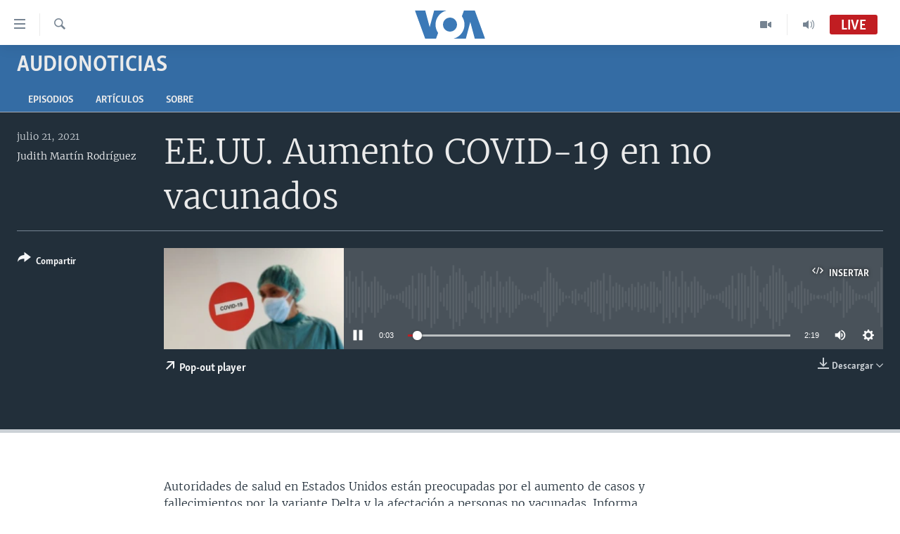

--- FILE ---
content_type: text/html; charset=utf-8
request_url: https://www.vozdeamerica.com/a/episode_eeuu-covid19-no-vacunados-334821/6054669.html
body_size: 11526
content:

<!DOCTYPE html>
<html lang="es" dir="ltr" class="no-js">
<head>
<link href="/Content/responsive/VOA/es/VOA-es.css?&amp;av=0.0.0.0&amp;cb=306" rel="stylesheet"/>
<script src="https://tags.vozdeamerica.com/voa-pangea/prod/utag.sync.js"></script> <script type='text/javascript' src='https://www.youtube.com/iframe_api' async></script>
<script type="text/javascript">
//a general 'js' detection, must be on top level in <head>, due to CSS performance
document.documentElement.className = "js";
var cacheBuster = "306";
var appBaseUrl = "/";
var imgEnhancerBreakpoints = [0, 144, 256, 408, 650, 1023, 1597];
var isLoggingEnabled = false;
var isPreviewPage = false;
var isLivePreviewPage = false;
if (!isPreviewPage) {
window.RFE = window.RFE || {};
window.RFE.cacheEnabledByParam = window.location.href.indexOf('nocache=1') === -1;
const url = new URL(window.location.href);
const params = new URLSearchParams(url.search);
// Remove the 'nocache' parameter
params.delete('nocache');
// Update the URL without the 'nocache' parameter
url.search = params.toString();
window.history.replaceState(null, '', url.toString());
} else {
window.addEventListener('load', function() {
const links = window.document.links;
for (let i = 0; i < links.length; i++) {
links[i].href = '#';
links[i].target = '_self';
}
})
}
var pwaEnabled = false;
var swCacheDisabled;
</script>
<meta charset="utf-8" />
<title>EE.UU. Aumento COVID-19 en no vacunados </title>
<meta name="description" content="Autoridades de salud en Estados Unidos est&#225;n preocupadas por el aumento de casos y fallecimientos por la variante Delta y la afectaci&#243;n a personas no vacunadas. Informa Judith Mart&#237;n Rodr&#237;guez desde la Voz de Am&#233;rica." />
<meta name="keywords" content="AudioNoticias, " />
<meta name="viewport" content="width=device-width, initial-scale=1.0" />
<meta http-equiv="X-UA-Compatible" content="IE=edge" />
<meta name="robots" content="max-image-preview:large"><meta property="fb:pages" content="128071033870721" />
<meta name="facebook-domain-verification" content="c7x0gnr5mrbmsk7wti5orqx338fnqm" />
<meta name="msvalidate.01" content="3286EE554B6F672A6F2E608C02343C0E" />
<link href="https://www.vozdeamerica.com/a/episode_eeuu-covid19-no-vacunados-334821/6054669.html" rel="canonical" />
<meta name="apple-mobile-web-app-title" content="VOA" />
<meta name="apple-mobile-web-app-status-bar-style" content="black" />
<meta name="apple-itunes-app" content="app-id=632618796, app-argument=//6054669.ltr" />
<meta content="EE.UU. Aumento COVID-19 en no vacunados " property="og:title" />
<meta content="Autoridades de salud en Estados Unidos están preocupadas por el aumento de casos y fallecimientos por la variante Delta y la afectación a personas no vacunadas. Informa Judith Martín Rodríguez desde la Voz de América." property="og:description" />
<meta content="article" property="og:type" />
<meta content="https://www.vozdeamerica.com/a/episode_eeuu-covid19-no-vacunados-334821/6054669.html" property="og:url" />
<meta content="Voz de América" property="og:site_name" />
<meta content="https://www.facebook.com/LaVozdeAmerica" property="article:publisher" />
<meta content="https://gdb.voanews.com/a1e2265e-9547-4250-b076-3211edffb52a_w1200_h630.jpg" property="og:image" />
<meta content="1200" property="og:image:width" />
<meta content="630" property="og:image:height" />
<meta content="388594471527400" property="fb:app_id" />
<meta content="Judith Martín Rodríguez" name="Author" />
<meta content="player" name="twitter:card" />
<meta content="@voanoticias" name="twitter:site" />
<meta content="https://www.vozdeamerica.com/embed/player/article/6054669.html" name="twitter:player" />
<meta content="435" name="twitter:player:width" />
<meta content="314" name="twitter:player:height" />
<meta content="https://voa-audio.voanews.eu/vsp/2021/07/21/fa285380-1a91-4cb3-874c-1bcd94f94b3a_32k.mp3" name="twitter:player:stream" />
<meta content="audio/mp3; codecs=&quot;mp3&quot;" name="twitter:player:stream:content_type" />
<meta content="EE.UU. Aumento COVID-19 en no vacunados " name="twitter:title" />
<meta content="Autoridades de salud en Estados Unidos están preocupadas por el aumento de casos y fallecimientos por la variante Delta y la afectación a personas no vacunadas. Informa Judith Martín Rodríguez desde la Voz de América." name="twitter:description" />
<link rel="amphtml" href="https://www.vozdeamerica.com/amp/episode_eeuu-covid19-no-vacunados-334821/6054669.html" />
<script src="/Scripts/responsive/infographics.b?v=dVbZ-Cza7s4UoO3BqYSZdbxQZVF4BOLP5EfYDs4kqEo1&amp;av=0.0.0.0&amp;cb=306"></script>
<script src="/Scripts/responsive/loader.b?v=Q26XNwrL6vJYKjqFQRDnx01Lk2pi1mRsuLEaVKMsvpA1&amp;av=0.0.0.0&amp;cb=306"></script>
<link rel="icon" type="image/svg+xml" href="/Content/responsive/VOA/img/webApp/favicon.svg" />
<link rel="alternate icon" href="/Content/responsive/VOA/img/webApp/favicon.ico" />
<link rel="apple-touch-icon" sizes="152x152" href="/Content/responsive/VOA/img/webApp/ico-152x152.png" />
<link rel="apple-touch-icon" sizes="144x144" href="/Content/responsive/VOA/img/webApp/ico-144x144.png" />
<link rel="apple-touch-icon" sizes="114x114" href="/Content/responsive/VOA/img/webApp/ico-114x114.png" />
<link rel="apple-touch-icon" sizes="72x72" href="/Content/responsive/VOA/img/webApp/ico-72x72.png" />
<link rel="apple-touch-icon-precomposed" href="/Content/responsive/VOA/img/webApp/ico-57x57.png" />
<link rel="icon" sizes="192x192" href="/Content/responsive/VOA/img/webApp/ico-192x192.png" />
<link rel="icon" sizes="128x128" href="/Content/responsive/VOA/img/webApp/ico-128x128.png" />
<meta name="msapplication-TileColor" content="#ffffff" />
<meta name="msapplication-TileImage" content="/Content/responsive/VOA/img/webApp/ico-144x144.png" />
<link rel="alternate" type="application/rss+xml" title="VOA - Top Stories [RSS]" href="/api/" />
<link rel="sitemap" type="application/rss+xml" href="/sitemap.xml" />
</head>
<body class=" nav-no-loaded cc_theme pg-media js-category-to-nav pg-prog nojs-images ">
<script type="text/javascript" >
var analyticsData = {url:"https://www.vozdeamerica.com/a/episode_eeuu-covid19-no-vacunados-334821/6054669.html",property_id:"483",article_uid:"6054669",page_title:"EE.UU. Aumento COVID-19 en no vacunados ",page_type:"clipsexternal",content_type:"audio",subcontent_type:"clipsexternal",last_modified:"2021-07-21 11:34:35Z",pub_datetime:"2021-07-21 11:34:35Z",pub_year:"2021",pub_month:"07",pub_day:"21",pub_hour:"11",pub_weekday:"Wednesday",section:"audionoticias",english_section:"news-audio",byline:"Judith Martín Rodríguez",categories:"news-audio",domain:"www.vozdeamerica.com",language:"Spanish",language_service:"VOA Spanish",platform:"web",copied:"no",copied_article:"",copied_title:"",runs_js:"Yes",cms_release:"8.44.0.0.306",enviro_type:"prod",slug:"episode_eeuu-covid19-no-vacunados-334821",entity:"VOA",short_language_service:"SPA",platform_short:"W",page_name:"EE.UU. Aumento COVID-19 en no vacunados "};
</script>
<noscript><iframe src="https://www.googletagmanager.com/ns.html?id=GTM-N8MP7P" height="0" width="0" style="display:none;visibility:hidden"></iframe></noscript><script type="text/javascript" data-cookiecategory="analytics">
var gtmEventObject = Object.assign({}, analyticsData, {event: 'page_meta_ready'});window.dataLayer = window.dataLayer || [];window.dataLayer.push(gtmEventObject);
if (top.location === self.location) { //if not inside of an IFrame
var renderGtm = "true";
if (renderGtm === "true") {
(function(w,d,s,l,i){w[l]=w[l]||[];w[l].push({'gtm.start':new Date().getTime(),event:'gtm.js'});var f=d.getElementsByTagName(s)[0],j=d.createElement(s),dl=l!='dataLayer'?'&l='+l:'';j.async=true;j.src='//www.googletagmanager.com/gtm.js?id='+i+dl;f.parentNode.insertBefore(j,f);})(window,document,'script','dataLayer','GTM-N8MP7P');
}
}
</script>
<!--Analytics tag js version start-->
<script type="text/javascript" data-cookiecategory="analytics">
var utag_data = Object.assign({}, analyticsData, {});
if(typeof(TealiumTagFrom)==='function' && typeof(TealiumTagSearchKeyword)==='function') {
var utag_from=TealiumTagFrom();var utag_searchKeyword=TealiumTagSearchKeyword();
if(utag_searchKeyword!=null && utag_searchKeyword!=='' && utag_data["search_keyword"]==null) utag_data["search_keyword"]=utag_searchKeyword;if(utag_from!=null && utag_from!=='') utag_data["from"]=TealiumTagFrom();}
if(window.top!== window.self&&utag_data.page_type==="snippet"){utag_data.page_type = 'iframe';}
try{if(window.top!==window.self&&window.self.location.hostname===window.top.location.hostname){utag_data.platform = 'self-embed';utag_data.platform_short = 'se';}}catch(e){if(window.top!==window.self&&window.self.location.search.includes("platformType=self-embed")){utag_data.platform = 'cross-promo';utag_data.platform_short = 'cp';}}
(function(a,b,c,d){ a="https://tags.vozdeamerica.com/voa-pangea/prod/utag.js"; b=document;c="script";d=b.createElement(c);d.src=a;d.type="text/java"+c;d.async=true; a=b.getElementsByTagName(c)[0];a.parentNode.insertBefore(d,a); })();
</script>
<!--Analytics tag js version end-->
<!-- Analytics tag management NoScript -->
<noscript>
<img style="position: absolute; border: none;" src="https://ssc.vozdeamerica.com/b/ss/bbgprod,bbgentityvoa/1/G.4--NS/46176388?pageName=voa%3aspa%3aw%3aclipsexternal%3aee.uu.%20aumento%20covid-19%20en%20no%20vacunados%20&amp;c6=ee.uu.%20aumento%20covid-19%20en%20no%20vacunados%20&amp;v36=8.44.0.0.306&amp;v6=D=c6&amp;g=https%3a%2f%2fwww.vozdeamerica.com%2fa%2fepisode_eeuu-covid19-no-vacunados-334821%2f6054669.html&amp;c1=D=g&amp;v1=D=g&amp;events=event1&amp;c16=voa%20spanish&amp;v16=D=c16&amp;c5=news-audio&amp;v5=D=c5&amp;ch=audionoticias&amp;c15=spanish&amp;v15=D=c15&amp;c4=audio&amp;v4=D=c4&amp;c14=6054669&amp;v14=D=c14&amp;v20=no&amp;c17=web&amp;v17=D=c17&amp;mcorgid=518abc7455e462b97f000101%40adobeorg&amp;server=www.vozdeamerica.com&amp;pageType=D=c4&amp;ns=bbg&amp;v29=D=server&amp;v25=voa&amp;v30=483&amp;v105=D=User-Agent " alt="analytics" width="1" height="1" /></noscript>
<!-- End of Analytics tag management NoScript -->
<!--*** Accessibility links - For ScreenReaders only ***-->
<section>
<div class="sr-only">
<h2>Enlaces para accesibilidad</h2>
<ul>
<li><a href="#content" data-disable-smooth-scroll="1">Salte al contenido principal</a></li>
<li><a href="#navigation" data-disable-smooth-scroll="1">Salte al navegador principal</a></li>
<li><a href="#txtHeaderSearch" data-disable-smooth-scroll="1">Salte a b&#250;squeda</a></li>
</ul>
</div>
</section>
<div dir="ltr">
<div id="page">
<aside>
<div class="ctc-message pos-fix">
<div class="ctc-message__inner">Link has been copied to clipboard</div>
</div>
</aside>
<div class="hdr-20 hdr-20--big">
<div class="hdr-20__inner">
<div class="hdr-20__max pos-rel">
<div class="hdr-20__side hdr-20__side--primary d-flex">
<label data-for="main-menu-ctrl" data-switcher-trigger="true" data-switch-target="main-menu-ctrl" class="burger hdr-trigger pos-rel trans-trigger" data-trans-evt="click" data-trans-id="menu">
<span class="ico ico-close hdr-trigger__ico hdr-trigger__ico--close burger__ico burger__ico--close"></span>
<span class="ico ico-menu hdr-trigger__ico hdr-trigger__ico--open burger__ico burger__ico--open"></span>
</label>
<div class="menu-pnl pos-fix trans-target" data-switch-target="main-menu-ctrl" data-trans-id="menu">
<div class="menu-pnl__inner">
<nav class="main-nav menu-pnl__item menu-pnl__item--first">
<ul class="main-nav__list accordeon" data-analytics-tales="false" data-promo-name="link" data-location-name="nav,secnav">
<li class="main-nav__item accordeon__item" data-switch-target="menu-item-2456">
<label class="main-nav__item-name main-nav__item-name--label accordeon__control-label" data-switcher-trigger="true" data-for="menu-item-2456">
Am&#233;rica del Norte
<span class="ico ico-chevron-down main-nav__chev"></span>
</label>
<div class="main-nav__sub-list">
<a class="main-nav__item-name main-nav__item-name--link main-nav__item-name--sub" href="/estados-unidos" title="EEUU" data-item-name="s_estados_unidos" >EEUU</a>
<a class="main-nav__item-name main-nav__item-name--link main-nav__item-name--sub" href="/z/7581" title="M&#233;xico" data-item-name="mexico-news" >M&#233;xico</a>
<a class="main-nav__item-name main-nav__item-name--link main-nav__item-name--sub" href="/noticias-sobre-haiti" title="Hait&#237;" data-item-name="haiti" >Hait&#237;</a>
</div>
</li>
<li class="main-nav__item accordeon__item" data-switch-target="menu-item-2459">
<label class="main-nav__item-name main-nav__item-name--label accordeon__control-label" data-switcher-trigger="true" data-for="menu-item-2459">
Elecciones EEUU 2024
<span class="ico ico-chevron-down main-nav__chev"></span>
</label>
<div class="main-nav__sub-list">
<a class="main-nav__item-name main-nav__item-name--link main-nav__item-name--sub" href="/elecciones-eeuu-2024" title="Elecciones EEUU" data-item-name="us-elections-2024" >Elecciones EEUU</a>
<a class="main-nav__item-name main-nav__item-name--link main-nav__item-name--sub" href="/elecciones-en-eeuu--voto-dividido" title="Voto dividido" data-item-name="divide vote eeuu" >Voto dividido</a>
</div>
</li>
<li class="main-nav__item accordeon__item" data-switch-target="menu-item-2697">
<label class="main-nav__item-name main-nav__item-name--label accordeon__control-label" data-switcher-trigger="true" data-for="menu-item-2697">
VOA Verifica
<span class="ico ico-chevron-down main-nav__chev"></span>
</label>
<div class="main-nav__sub-list">
<a class="main-nav__item-name main-nav__item-name--link main-nav__item-name--sub" href="/z/7694" title="VOA Verifica Ucrania/Rusia" data-item-name="voa-factcheck-ucrania-rusia" >VOA Verifica Ucrania/Rusia</a>
<a class="main-nav__item-name main-nav__item-name--link main-nav__item-name--sub" href="/z/7695" title="VOA Verifica Inmigraci&#243;n" data-item-name="voa-factcheck-immigration" >VOA Verifica Inmigraci&#243;n</a>
<a class="main-nav__item-name main-nav__item-name--link main-nav__item-name--sub" href="/z/8114" title="VOA Verifica Am&#233;rica Latina" data-item-name="fact-check-latin-america" >VOA Verifica Am&#233;rica Latina</a>
</div>
</li>
<li class="main-nav__item accordeon__item" data-switch-target="menu-item-2457">
<label class="main-nav__item-name main-nav__item-name--label accordeon__control-label" data-switcher-trigger="true" data-for="menu-item-2457">
Am&#233;rica Latina
<span class="ico ico-chevron-down main-nav__chev"></span>
</label>
<div class="main-nav__sub-list">
<a class="main-nav__item-name main-nav__item-name--link main-nav__item-name--sub" href="/z/7687" title="Argentina" data-item-name="argentina" >Argentina</a>
<a class="main-nav__item-name main-nav__item-name--link main-nav__item-name--sub" href="/z/7580" title="Bolivia" data-item-name="bolivian-news" >Bolivia</a>
<a class="main-nav__item-name main-nav__item-name--link main-nav__item-name--sub" href="/z/7573" title="Colombia" data-item-name="colombian-news" >Colombia</a>
<a class="main-nav__item-name main-nav__item-name--link main-nav__item-name--sub" href="/z/7574" title="Chile" data-item-name="chile-news" >Chile</a>
<a class="main-nav__item-name main-nav__item-name--link main-nav__item-name--sub" href="/z/7575" title="Per&#250;" data-item-name="peru-news" >Per&#250;</a>
<a class="main-nav__item-name main-nav__item-name--link main-nav__item-name--sub" href="/noticias-de-ecuador" title="Ecuador" data-item-name="ecuador" >Ecuador</a>
<a class="main-nav__item-name main-nav__item-name--link main-nav__item-name--sub" href="/noticias-de-venezuela" title="Venezuela" data-item-name="venezuela-news" >Venezuela</a>
<a class="main-nav__item-name main-nav__item-name--link main-nav__item-name--sub" href="/z/7486" title="Brasil" data-item-name="brasil" >Brasil</a>
</div>
</li>
<li class="main-nav__item">
<a class="main-nav__item-name main-nav__item-name--link" href="/china-en-america-latina" title="China en Am&#233;rica Latina" data-item-name="China in Latin America" >China en Am&#233;rica Latina</a>
</li>
<li class="main-nav__item accordeon__item" data-switch-target="menu-item-2458">
<label class="main-nav__item-name main-nav__item-name--label accordeon__control-label" data-switcher-trigger="true" data-for="menu-item-2458">
Centroam&#233;rica
<span class="ico ico-chevron-down main-nav__chev"></span>
</label>
<div class="main-nav__sub-list">
<a class="main-nav__item-name main-nav__item-name--link main-nav__item-name--sub" href="/z/7578" title="Costa Rica" data-item-name="costa-rica-news" >Costa Rica</a>
<a class="main-nav__item-name main-nav__item-name--link main-nav__item-name--sub" href="/z/7577" title="El Salvador" data-item-name="el-salvador-news" >El Salvador</a>
<a class="main-nav__item-name main-nav__item-name--link main-nav__item-name--sub" href="/noticias-de-guatemala" title="Guatemala" data-item-name="guatemala-news" >Guatemala</a>
<a class="main-nav__item-name main-nav__item-name--link main-nav__item-name--sub" href="/z/7576" title="Honduras" data-item-name="honduras-news" >Honduras</a>
<a class="main-nav__item-name main-nav__item-name--link main-nav__item-name--sub" href="/nicaragua" title="Nicaragua" data-item-name="s_nicaragua-" >Nicaragua</a>
</div>
</li>
<li class="main-nav__item accordeon__item" data-switch-target="menu-item-765">
<label class="main-nav__item-name main-nav__item-name--label accordeon__control-label" data-switcher-trigger="true" data-for="menu-item-765">
Otras secciones
<span class="ico ico-chevron-down main-nav__chev"></span>
</label>
<div class="main-nav__sub-list">
<a class="main-nav__item-name main-nav__item-name--link main-nav__item-name--sub" href="/noticias-de-inmigracion" title="Inmigraci&#243;n" data-item-name="immigration-news" >Inmigraci&#243;n</a>
<a class="main-nav__item-name main-nav__item-name--link main-nav__item-name--sub" href="https://www.vozdeamerica.com/libertad-de-prensa-" title="Libertad de Prensa" >Libertad de Prensa</a>
<a class="main-nav__item-name main-nav__item-name--link main-nav__item-name--sub" href="/mundo" title="Mundo" data-item-name="s_noticias-internacional" >Mundo</a>
<a class="main-nav__item-name main-nav__item-name--link main-nav__item-name--sub" href="/economia" title="Econom&#237;a" data-item-name="economia-finanzas" >Econom&#237;a</a>
<a class="main-nav__item-name main-nav__item-name--link main-nav__item-name--sub" href="/entretenimiento" title="Entretenimiento y Cultura" data-item-name="arte-entretenimiento" >Entretenimiento y Cultura</a>
<a class="main-nav__item-name main-nav__item-name--link main-nav__item-name--sub" href="/tecnologia" title="Tecnolog&#237;a" data-item-name="s_tecnologia-ciencia" >Tecnolog&#237;a</a>
<a class="main-nav__item-name main-nav__item-name--link main-nav__item-name--sub" href="/deportes" title="Deportes" data-item-name="noticias-deportes" >Deportes</a>
<a class="main-nav__item-name main-nav__item-name--link main-nav__item-name--sub" href="/ciencia-y-salud" title="Ciencia y Salud" data-item-name="s_noticias-salud-ciencia" >Ciencia y Salud</a>
</div>
</li>
<li class="main-nav__item">
<a class="main-nav__item-name main-nav__item-name--link" href="/reportajes-especiales-de-la-voz-de-america" title="Especiales de la VOA" data-item-name="voa-specials-stories" >Especiales de la VOA</a>
</li>
<li class="main-nav__item">
<a class="main-nav__item-name main-nav__item-name--link" href="/Libertad-de-prensa" title="Libertad de prensa" data-item-name="freedom-press" >Libertad de prensa</a>
</li>
<li class="main-nav__item">
<a class="main-nav__item-name main-nav__item-name--link" href="/conflicto-ucrania-noticias" title="Ucrania" data-item-name="ukraine-news" >Ucrania</a>
</li>
<li class="main-nav__item accordeon__item" data-switch-target="menu-item-789">
<label class="main-nav__item-name main-nav__item-name--label accordeon__control-label" data-switcher-trigger="true" data-for="menu-item-789">
Multimedia
<span class="ico ico-chevron-down main-nav__chev"></span>
</label>
<div class="main-nav__sub-list">
<a class="main-nav__item-name main-nav__item-name--link main-nav__item-name--sub" href="/videos-vozdeamerica" title="Videos" data-item-name="videos" >Videos</a>
<a class="main-nav__item-name main-nav__item-name--link main-nav__item-name--sub" href="/galeria-de-fotos-vozdeamerica" title="Fotograf&#237;a" data-item-name="s_voa-fotos" >Fotograf&#237;a</a>
<a class="main-nav__item-name main-nav__item-name--link main-nav__item-name--sub" href="/audios-vozdeamerica-" title="Audios" data-item-name="audios" >Audios</a>
</div>
</li>
<li class="main-nav__item accordeon__item" data-switch-target="menu-item-1528">
<label class="main-nav__item-name main-nav__item-name--label accordeon__control-label" data-switcher-trigger="true" data-for="menu-item-1528">
Programas TV
<span class="ico ico-chevron-down main-nav__chev"></span>
</label>
<div class="main-nav__sub-list">
<a class="main-nav__item-name main-nav__item-name--link main-nav__item-name--sub" href="/el-mundo-al-dia" title="El Mundo al d&#237;a" data-item-name="p_tv-mundo-al-dia" >El Mundo al d&#237;a</a>
<a class="main-nav__item-name main-nav__item-name--link main-nav__item-name--sub" href="/Foro-analisis-vozdeamerica" title="Foro Interamericano" data-item-name="p_tv-foro" >Foro Interamericano</a>
<a class="main-nav__item-name main-nav__item-name--link main-nav__item-name--sub" href="https://www.vozdeamerica.com/revista-vision-360" title="Visi&#243;n 360" >Visi&#243;n 360</a>
<a class="main-nav__item-name main-nav__item-name--link main-nav__item-name--sub" href="https://www.vozdeamerica.com/z/7162" title="Las Claves" >Las Claves</a>
<a class="main-nav__item-name main-nav__item-name--link main-nav__item-name--sub" href="/Panorama" title="Panorama" data-item-name="panorama" >Panorama</a>
</div>
</li>
<li class="main-nav__item accordeon__item" data-switch-target="menu-item-826">
<label class="main-nav__item-name main-nav__item-name--label accordeon__control-label" data-switcher-trigger="true" data-for="menu-item-826">
Radio
<span class="ico ico-chevron-down main-nav__chev"></span>
</label>
<div class="main-nav__sub-list">
<a class="main-nav__item-name main-nav__item-name--link main-nav__item-name--sub" href="/avance-informativo-radio" title="Avance informativo" data-item-name="p_radio-informativo-voasat" >Avance informativo</a>
<a class="main-nav__item-name main-nav__item-name--link main-nav__item-name--sub" href="/Audionoticias-radio" title="AudioNoticias" data-item-name="news-audio" >AudioNoticias</a>
<a class="main-nav__item-name main-nav__item-name--link main-nav__item-name--sub" href="/Buenos-dias-america-radio" title="Buenos D&#237;as Am&#233;rica" data-item-name="p_radio-buenos-dias-america" >Buenos D&#237;as Am&#233;rica</a>
<a class="main-nav__item-name main-nav__item-name--link main-nav__item-name--sub" href="/z/7005" title="Estados Unidos al D&#237;a" data-item-name="usa-today" >Estados Unidos al D&#237;a</a>
<a class="main-nav__item-name main-nav__item-name--link main-nav__item-name--sub" href="/z/4557" title="El mundo al d&#237;a [Radio]" data-item-name="p_radio-mundo-al-dia" >El mundo al d&#237;a [Radio]</a>
<a class="main-nav__item-name main-nav__item-name--link main-nav__item-name--sub" href="/Foro-analisis-radio" title="Foro [Radio]" data-item-name="p_foro-radio" >Foro [Radio]</a>
<a class="main-nav__item-name main-nav__item-name--link main-nav__item-name--sub" href="/deportivo-internacional-radio" title="Deportivo Internacional" data-item-name="p_radio-deporte-internacional" >Deportivo Internacional</a>
<a class="main-nav__item-name main-nav__item-name--link main-nav__item-name--sub" href="https://www.vozdeamerica.com/z/6603" title="Nota econ&#243;mica" >Nota econ&#243;mica</a>
<a class="main-nav__item-name main-nav__item-name--link main-nav__item-name--sub" href="/entretenimiento-radio" title="Entretenimiento" data-item-name="p_entretenimiento" >Entretenimiento</a>
</div>
</li>
<li class="main-nav__item">
<a class="main-nav__item-name main-nav__item-name--link" href="https://direct.vozdeamerica.com" title="Direct" target="_blank" rel="noopener">Direct</a>
</li>
<li class="main-nav__item">
<a class="main-nav__item-name main-nav__item-name--link" href="/serie-de-documentales-voz-de-america" title="Documentales de la VOA" data-item-name="Documental VOA" >Documentales de la VOA</a>
</li>
</ul>
</nav>
<div class="menu-pnl__item">
<a href="https://learningenglish.voanews.com/" class="menu-pnl__item-link" alt="Learning English">Learning English</a>
</div>
<div class="menu-pnl__item menu-pnl__item--social">
<h5 class="menu-pnl__sub-head">S&#237;ganos</h5>
<a href="https://www.facebook.com/VozDeAmerica" title="S&#237;ganos en Facebook" data-analytics-text="follow_on_facebook" class="btn btn--rounded btn--social-inverted menu-pnl__btn js-social-btn btn-facebook" target="_blank" rel="noopener">
<span class="ico ico-facebook-alt ico--rounded"></span>
</a>
<a href="https://twitter.com/VozdeAmerica" title="S&#237;ganos en Twitter" data-analytics-text="follow_on_twitter" class="btn btn--rounded btn--social-inverted menu-pnl__btn js-social-btn btn-twitter" target="_blank" rel="noopener">
<span class="ico ico-twitter ico--rounded"></span>
</a>
<a href="https://www.youtube.com/user/vozdeamerica" title="S&#237;ganos en Youtube" data-analytics-text="follow_on_youtube" class="btn btn--rounded btn--social-inverted menu-pnl__btn js-social-btn btn-youtube" target="_blank" rel="noopener">
<span class="ico ico-youtube ico--rounded"></span>
</a>
<a href="https://www.instagram.com/vozdeamerica" title="Follow us on Instagram" data-analytics-text="follow_on_instagram" class="btn btn--rounded btn--social-inverted menu-pnl__btn js-social-btn btn-instagram" target="_blank" rel="noopener">
<span class="ico ico-instagram ico--rounded"></span>
</a>
</div>
<div class="menu-pnl__item">
<a href="/navigation/allsites" class="menu-pnl__item-link">
<span class="ico ico-languages "></span>
Idiomas
</a>
</div>
</div>
</div>
<label data-for="top-search-ctrl" data-switcher-trigger="true" data-switch-target="top-search-ctrl" class="top-srch-trigger hdr-trigger">
<span class="ico ico-close hdr-trigger__ico hdr-trigger__ico--close top-srch-trigger__ico top-srch-trigger__ico--close"></span>
<span class="ico ico-search hdr-trigger__ico hdr-trigger__ico--open top-srch-trigger__ico top-srch-trigger__ico--open"></span>
</label>
<div class="srch-top srch-top--in-header" data-switch-target="top-search-ctrl">
<div class="container">
<form action="/s" class="srch-top__form srch-top__form--in-header" id="form-topSearchHeader" method="get" role="search"><label for="txtHeaderSearch" class="sr-only">B&#250;squeda</label>
<input type="text" id="txtHeaderSearch" name="k" placeholder="buscar en el texto... " accesskey="s" value="" class="srch-top__input analyticstag-event" onkeydown="if (event.keyCode === 13) { FireAnalyticsTagEventOnSearch('search', $dom.get('#txtHeaderSearch')[0].value) }" />
<button title="B&#250;squeda" type="submit" class="btn btn--top-srch analyticstag-event" onclick="FireAnalyticsTagEventOnSearch('search', $dom.get('#txtHeaderSearch')[0].value) ">
<span class="ico ico-search"></span>
</button></form>
</div>
</div>
<a href="/" class="main-logo-link">
<img src="/Content/responsive/VOA/es/img/logo-compact.svg" class="main-logo main-logo--comp" alt="site logo">
<img src="/Content/responsive/VOA/es/img/logo.svg" class="main-logo main-logo--big" alt="site logo">
</a>
</div>
<div class="hdr-20__side hdr-20__side--secondary d-flex">
<a href="/programs/radio" title="Audio" class="hdr-20__secondary-item" data-item-name="audio">
<span class="ico ico-audio hdr-20__secondary-icon"></span>
</a>
<a href="/programs/tv" title="Video" class="hdr-20__secondary-item" data-item-name="video">
<span class="ico ico-video hdr-20__secondary-icon"></span>
</a>
<a href="/s" title="B&#250;squeda" class="hdr-20__secondary-item hdr-20__secondary-item--search" data-item-name="search">
<span class="ico ico-search hdr-20__secondary-icon hdr-20__secondary-icon--search"></span>
</a>
<div class="hdr-20__secondary-item live-b-drop">
<div class="live-b-drop__off">
<a href="/live/audio/56" class="live-b-drop__link" title="Live" data-item-name="live">
<span class="badge badge--live-btn badge--live">
Live
</span>
</a>
</div>
<div class="live-b-drop__on hidden">
<label data-for="live-ctrl" data-switcher-trigger="true" data-switch-target="live-ctrl" class="live-b-drop__label pos-rel">
<span class="badge badge--live badge--live-btn">
Live
</span>
<span class="ico ico-close live-b-drop__label-ico live-b-drop__label-ico--close"></span>
</label>
<div class="live-b-drop__panel" id="targetLivePanelDiv" data-switch-target="live-ctrl"></div>
</div>
</div>
<div class="srch-bottom">
<form action="/s" class="srch-bottom__form d-flex" id="form-bottomSearch" method="get" role="search"><label for="txtSearch" class="sr-only">B&#250;squeda</label>
<input type="search" id="txtSearch" name="k" placeholder="buscar en el texto... " accesskey="s" value="" class="srch-bottom__input analyticstag-event" onkeydown="if (event.keyCode === 13) { FireAnalyticsTagEventOnSearch('search', $dom.get('#txtSearch')[0].value) }" />
<button title="B&#250;squeda" type="submit" class="btn btn--bottom-srch analyticstag-event" onclick="FireAnalyticsTagEventOnSearch('search', $dom.get('#txtSearch')[0].value) ">
<span class="ico ico-search"></span>
</button></form>
</div>
</div>
<img src="/Content/responsive/VOA/es/img/logo-print.gif" class="logo-print" alt="site logo">
<img src="/Content/responsive/VOA/es/img/logo-print_color.png" class="logo-print logo-print--color" alt="site logo">
</div>
</div>
</div>
<script>
if (document.body.className.indexOf('pg-home') > -1) {
var nav2In = document.querySelector('.hdr-20__inner');
var nav2Sec = document.querySelector('.hdr-20__side--secondary');
var secStyle = window.getComputedStyle(nav2Sec);
if (nav2In && window.pageYOffset < 150 && secStyle['position'] !== 'fixed') {
nav2In.classList.add('hdr-20__inner--big')
}
}
</script>
<div class="c-hlights c-hlights--breaking c-hlights--no-item" data-hlight-display="mobile,desktop">
<div class="c-hlights__wrap container p-0">
<div class="c-hlights__nav">
<a role="button" href="#" title="Anterior">
<span class="ico ico-chevron-backward m-0"></span>
<span class="sr-only">Anterior</span>
</a>
<a role="button" href="#" title="Siguiente">
<span class="ico ico-chevron-forward m-0"></span>
<span class="sr-only">Siguiente</span>
</a>
</div>
<span class="c-hlights__label">
<span class="">&#218;ltima hora</span>
<span class="switcher-trigger">
<label data-for="more-less-1" data-switcher-trigger="true" class="switcher-trigger__label switcher-trigger__label--more p-b-0" title="Mostrar m&#225;s">
<span class="ico ico-chevron-down"></span>
</label>
<label data-for="more-less-1" data-switcher-trigger="true" class="switcher-trigger__label switcher-trigger__label--less p-b-0" title="Mostrar menos">
<span class="ico ico-chevron-up"></span>
</label>
</span>
</span>
<ul class="c-hlights__items switcher-target" data-switch-target="more-less-1">
</ul>
</div>
</div> <div id="content">
<div class="prog-hdr">
<div class="container">
<a href="/Audionoticias-radio" class="prog-hdr__link">
<h1 class="title pg-title title--program">AudioNoticias</h1>
</a>
</div>
<div class="nav-tabs nav-tabs--level-1 nav-tabs--prog-hdr nav-tabs--full">
<div class="container">
<div class="row">
<div class="nav-tabs__inner swipe-slide">
<ul class="nav-tabs__list swipe-slide__inner" role="tablist">
<li class="nav-tabs__item nav-tabs__item--prog-hdr nav-tabs__item--full">
<a href="/Audionoticias-radio/episodes">Episodios</a>
</li>
<li class="nav-tabs__item nav-tabs__item--prog-hdr nav-tabs__item--full">
<a href="/Audionoticias-radio/articles">Art&#237;culos</a>
</li>
<li class="nav-tabs__item nav-tabs__item--prog-hdr nav-tabs__item--full">
<a href="/Audionoticias-radio/about">Sobre</a>
</li>
</ul>
</div>
</div>
</div>
</div>
</div>
<div class="media-container">
<div class="container">
<div class="hdr-container">
<div class="row">
<div class="col-title col-xs-12 col-md-10 col-lg-10 pull-right"> <h1 class="">
EE.UU. Aumento COVID-19 en no vacunados
</h1>
</div><div class="col-publishing-details col-xs-12 col-md-2 pull-left"> <div class="publishing-details ">
<div class="published">
<span class="date" >
<time pubdate="pubdate" datetime="2021-07-21T07:34:35-05:00">
julio 21, 2021
</time>
</span>
</div>
<div class="links">
<ul class="links__list links__list--column">
<li class="links__item">
<a class="links__item-link" href="/author/judith-martin-rodriguez/ubuyv" title="Judith Mart&#237;n Rodr&#237;guez">Judith Mart&#237;n Rodr&#237;guez</a>
</li>
</ul>
</div>
</div>
</div><div class="col-lg-12 separator"> <div class="separator">
<hr class="title-line" />
</div>
</div><div class="col-multimedia col-xs-12 col-md-10 pull-right"> <div class="media-pholder media-pholder--audio ">
<div class="c-sticky-container" data-poster="https://gdb.voanews.com/a1e2265e-9547-4250-b076-3211edffb52a_w250_r1.jpg">
<div class="c-sticky-element" data-sp_api="pangea-video" data-persistent data-persistent-browse-out >
<div class="c-mmp c-mmp--enabled c-mmp--loading c-mmp--audio c-mmp--detail c-mmp--has-poster c-sticky-element__swipe-el"
data-player_id="" data-title="EE.UU. Aumento COVID-19 en no vacunados " data-hide-title="False"
data-breakpoint_s="320" data-breakpoint_m="640" data-breakpoint_l="992"
data-hlsjs-src="/Scripts/responsive/hls.b"
data-bypass-dash-for-vod="true"
data-bypass-dash-for-live-video="true"
data-bypass-dash-for-live-audio="true"
id="player6054669">
<div class="c-mmp__poster js-poster">
<img src="https://gdb.voanews.com/a1e2265e-9547-4250-b076-3211edffb52a_w250_r1.jpg" alt="EE.UU. Aumento COVID-19 en no vacunados " title="EE.UU. Aumento COVID-19 en no vacunados " class="c-mmp__poster-image-h" />
</div>
<a class="c-mmp__fallback-link" href="https://voa-audio.voanews.eu/vsp/2021/07/21/fa285380-1a91-4cb3-874c-1bcd94f94b3a.mp3">
<span class="c-mmp__fallback-link-icon">
<span class="ico ico-audio"></span>
</span>
</a>
<div class="c-spinner">
<img src="/Content/responsive/img/player-spinner.png" alt="please wait" title="please wait" />
</div>
<div class="c-mmp__player">
<audio src="https://voa-audio.voanews.eu/vsp/2021/07/21/fa285380-1a91-4cb3-874c-1bcd94f94b3a.mp3" data-fallbacksrc="" data-fallbacktype="" data-type="audio/mp3" data-info="64 kbps" data-sources="[{&quot;AmpSrc&quot;:&quot;https://voa-audio.voanews.eu/vsp/2021/07/21/fa285380-1a91-4cb3-874c-1bcd94f94b3a_hq.mp3&quot;,&quot;Src&quot;:&quot;https://voa-audio.voanews.eu/vsp/2021/07/21/fa285380-1a91-4cb3-874c-1bcd94f94b3a_hq.mp3&quot;,&quot;Type&quot;:&quot;audio/mp3&quot;,&quot;DataInfo&quot;:&quot;128 kbps&quot;,&quot;Url&quot;:null,&quot;BlockAutoTo&quot;:null,&quot;BlockAutoFrom&quot;:null},{&quot;AmpSrc&quot;:&quot;https://voa-audio.voanews.eu/vsp/2021/07/21/fa285380-1a91-4cb3-874c-1bcd94f94b3a_32k.mp3&quot;,&quot;Src&quot;:&quot;https://voa-audio.voanews.eu/vsp/2021/07/21/fa285380-1a91-4cb3-874c-1bcd94f94b3a_32k.mp3&quot;,&quot;Type&quot;:&quot;audio/mp3&quot;,&quot;DataInfo&quot;:&quot;32 kbps&quot;,&quot;Url&quot;:null,&quot;BlockAutoTo&quot;:null,&quot;BlockAutoFrom&quot;:null}]" data-pub_datetime="2021-07-21 07:34:35Z" data-lt-on-play="0" data-lt-url="" data-autoplay data-preload webkit-playsinline="webkit-playsinline" playsinline="playsinline" style="width:100%;height:140px" title="EE.UU. Aumento COVID-19 en no vacunados ">
</audio>
</div>
<div class="c-mmp__overlay c-mmp__overlay--title c-mmp__overlay--partial c-mmp__overlay--disabled c-mmp__overlay--slide-from-top js-c-mmp__title-overlay">
<span class="c-mmp__overlay-actions c-mmp__overlay-actions-top js-overlay-actions">
<span class="c-mmp__overlay-actions-link c-mmp__overlay-actions-link--embed js-btn-embed-overlay" title="Insertar">
<span class="c-mmp__overlay-actions-link-ico ico ico-embed-code"></span>
<span class="c-mmp__overlay-actions-link-text">Insertar</span>
</span>
<span class="c-mmp__overlay-actions-link c-mmp__overlay-actions-link--close-sticky c-sticky-element__close-el" title="close">
<span class="c-mmp__overlay-actions-link-ico ico ico-close"></span>
</span>
</span>
<div class="c-mmp__overlay-title js-overlay-title">
<h5 class="c-mmp__overlay-media-title">
<a class="js-media-title-link" href="/a/6054669.html" target="_blank" rel="noopener" title="EE.UU. Aumento COVID-19 en no vacunados ">EE.UU. Aumento COVID-19 en no vacunados </a>
</h5>
</div>
</div>
<div class="c-mmp__overlay c-mmp__overlay--sharing c-mmp__overlay--disabled c-mmp__overlay--slide-from-bottom js-c-mmp__sharing-overlay">
<span class="c-mmp__overlay-actions">
<span class="c-mmp__overlay-actions-link c-mmp__overlay-actions-link--embed js-btn-embed-overlay" title="Insertar">
<span class="c-mmp__overlay-actions-link-ico ico ico-embed-code"></span>
<span class="c-mmp__overlay-actions-link-text">Insertar</span>
</span>
<span class="c-mmp__overlay-actions-link c-mmp__overlay-actions-link--close js-btn-close-overlay" title="close">
<span class="c-mmp__overlay-actions-link-ico ico ico-close"></span>
</span>
</span>
<div class="c-mmp__overlay-tabs">
<div class="c-mmp__overlay-tab c-mmp__overlay-tab--disabled c-mmp__overlay-tab--slide-backward js-tab-embed-overlay" data-trigger="js-btn-embed-overlay" data-embed-source="//www.vozdeamerica.com/embed/player/0/6054669.html?type=audio" role="form">
<div class="c-mmp__overlay-body c-mmp__overlay-body--centered-vertical">
<div class="column">
<div class="c-mmp__status-msg ta-c js-message-embed-code-copied" role="tooltip">
El c&#243;digo se ha copiado en su portapapeles.
</div>
<div class="c-mmp__form-group ta-c">
<input type="text" name="embed_code" class="c-mmp__input-text js-embed-code" dir="ltr" value="" readonly />
<span class="c-mmp__input-btn js-btn-copy-embed-code" title="Copy to clipboard"><span class="ico ico-content-copy"></span></span>
</div>
</div>
</div>
</div>
<div class="c-mmp__overlay-tab c-mmp__overlay-tab--disabled c-mmp__overlay-tab--slide-forward js-tab-sharing-overlay" data-trigger="js-btn-sharing-overlay" role="form">
<div class="c-mmp__overlay-body c-mmp__overlay-body--centered-vertical">
<div class="column">
<div class="c-mmp__status-msg ta-c js-message-share-url-copied" role="tooltip">
The URL has been copied to your clipboard
</div>
<div class="not-apply-to-sticky audio-fl-bwd">
<aside class="player-content-share share share--mmp" role="complementary"
data-share-url="https://www.vozdeamerica.com/a/6054669.html" data-share-title="EE.UU. Aumento COVID-19 en no vacunados " data-share-text="">
<ul class="share__list">
<li class="share__item">
<a href="https://facebook.com/sharer.php?u=https%3a%2f%2fwww.vozdeamerica.com%2fa%2f6054669.html"
data-analytics-text="share_on_facebook"
title="Facebook" target="_blank"
class="btn bg-transparent js-social-btn">
<span class="ico ico-facebook fs_xl "></span>
</a>
</li>
<li class="share__item">
<a href="https://twitter.com/share?url=https%3a%2f%2fwww.vozdeamerica.com%2fa%2f6054669.html&amp;text=EE.UU.+Aumento+COVID-19+en+no+vacunados+"
data-analytics-text="share_on_twitter"
title="Twitter" target="_blank"
class="btn bg-transparent js-social-btn">
<span class="ico ico-twitter fs_xl "></span>
</a>
</li>
<li class="share__item">
<a href="/a/6054669.html" title="Share this media" class="btn bg-transparent" target="_blank" rel="noopener">
<span class="ico ico-ellipsis fs_xl "></span>
</a>
</li>
</ul>
</aside>
</div>
<hr class="c-mmp__separator-line audio-fl-bwd xs-hidden s-hidden" />
<div class="c-mmp__form-group ta-c audio-fl-bwd xs-hidden s-hidden">
<input type="text" name="share_url" class="c-mmp__input-text js-share-url" value="https://www.vozdeamerica.com/a/6054669.html" dir="ltr" readonly />
<span class="c-mmp__input-btn js-btn-copy-share-url" title="Copy to clipboard"><span class="ico ico-content-copy"></span></span>
</div>
</div>
</div>
</div>
</div>
</div>
<div class="c-mmp__overlay c-mmp__overlay--settings c-mmp__overlay--disabled c-mmp__overlay--slide-from-bottom js-c-mmp__settings-overlay">
<span class="c-mmp__overlay-actions">
<span class="c-mmp__overlay-actions-link c-mmp__overlay-actions-link--close js-btn-close-overlay" title="close">
<span class="c-mmp__overlay-actions-link-ico ico ico-close"></span>
</span>
</span>
<div class="c-mmp__overlay-body c-mmp__overlay-body--centered-vertical">
<div class="column column--scrolling js-sources"></div>
</div>
</div>
<div class="c-mmp__overlay c-mmp__overlay--disabled js-c-mmp__disabled-overlay">
<div class="c-mmp__overlay-body c-mmp__overlay-body--centered-vertical">
<div class="column">
<p class="ta-c"><span class="ico ico-clock"></span>No media source currently available</p>
</div>
</div>
</div>
<div class="c-mmp__cpanel-container js-cpanel-container">
<div class="c-mmp__cpanel c-mmp__cpanel--hidden">
<div class="c-mmp__cpanel-playback-controls">
<span class="c-mmp__cpanel-btn c-mmp__cpanel-btn--play js-btn-play" title="play">
<span class="ico ico-play m-0"></span>
</span>
<span class="c-mmp__cpanel-btn c-mmp__cpanel-btn--pause js-btn-pause" title="pause">
<span class="ico ico-pause m-0"></span>
</span>
</div>
<div class="c-mmp__cpanel-progress-controls">
<span class="c-mmp__cpanel-progress-controls-current-time js-current-time" dir="ltr">0:00</span>
<span class="c-mmp__cpanel-progress-controls-duration js-duration" dir="ltr">
0:02:19
</span>
<span class="c-mmp__indicator c-mmp__indicator--horizontal" dir="ltr">
<span class="c-mmp__indicator-lines js-progressbar">
<span class="c-mmp__indicator-line c-mmp__indicator-line--range js-playback-range" style="width:100%"></span>
<span class="c-mmp__indicator-line c-mmp__indicator-line--buffered js-playback-buffered" style="width:0%"></span>
<span class="c-mmp__indicator-line c-mmp__indicator-line--tracked js-playback-tracked" style="width:0%"></span>
<span class="c-mmp__indicator-line c-mmp__indicator-line--played js-playback-played" style="width:0%"></span>
<span class="c-mmp__indicator-line c-mmp__indicator-line--live js-playback-live"><span class="strip"></span></span>
<span class="c-mmp__indicator-btn ta-c js-progressbar-btn">
<button class="c-mmp__indicator-btn-pointer" type="button"></button>
</span>
<span class="c-mmp__badge c-mmp__badge--tracked-time c-mmp__badge--hidden js-progressbar-indicator-badge" dir="ltr" style="left:0%">
<span class="c-mmp__badge-text js-progressbar-indicator-badge-text">0:00</span>
</span>
</span>
</span>
</div>
<div class="c-mmp__cpanel-additional-controls">
<span class="c-mmp__cpanel-additional-controls-volume js-volume-controls">
<span class="c-mmp__cpanel-btn c-mmp__cpanel-btn--volume js-btn-volume" title="volume">
<span class="ico ico-volume-unmuted m-0"></span>
</span>
<span class="c-mmp__indicator c-mmp__indicator--vertical js-volume-panel" dir="ltr">
<span class="c-mmp__indicator-lines js-volumebar">
<span class="c-mmp__indicator-line c-mmp__indicator-line--range js-volume-range" style="height:100%"></span>
<span class="c-mmp__indicator-line c-mmp__indicator-line--volume js-volume-level" style="height:0%"></span>
<span class="c-mmp__indicator-slider">
<span class="c-mmp__indicator-btn ta-c c-mmp__indicator-btn--hidden js-volumebar-btn">
<button class="c-mmp__indicator-btn-pointer" type="button"></button>
</span>
</span>
</span>
</span>
</span>
<div class="c-mmp__cpanel-additional-controls-settings js-settings-controls">
<span class="c-mmp__cpanel-btn c-mmp__cpanel-btn--settings-overlay js-btn-settings-overlay" title="source switch">
<span class="ico ico-settings m-0"></span>
</span>
<span class="c-mmp__cpanel-btn c-mmp__cpanel-btn--settings-expand js-btn-settings-expand" title="source switch">
<span class="ico ico-settings m-0"></span>
</span>
<div class="c-mmp__expander c-mmp__expander--sources js-c-mmp__expander--sources">
<div class="c-mmp__expander-content js-sources"></div>
</div>
</div>
</div>
</div>
</div>
</div>
</div>
</div>
<div class="media-download">
<div class="simple-menu">
<span class="handler">
<span class="ico ico-download"></span>
<span class="label">Descargar</span>
<span class="ico ico-chevron-down"></span>
</span>
<div class="inner">
<ul class="subitems">
<li class="subitem">
<a href="https://voa-audio.voanews.eu/vsp/2021/07/21/fa285380-1a91-4cb3-874c-1bcd94f94b3a_hq.mp3?download=1" title="128 kbps | mp3" class="handler"
onclick="FireAnalyticsTagEventOnDownload(this, 'audio', 6054669, 'EE.UU. Aumento COVID-19 en no vacunados ', null, 'Judith Mart&#237;n Rodr&#237;guez', '2021', '07', '21')">
128 kbps | mp3
</a>
</li>
<li class="subitem">
<a href="https://voa-audio.voanews.eu/vsp/2021/07/21/fa285380-1a91-4cb3-874c-1bcd94f94b3a_32k.mp3?download=1" title="32 kbps | mp3" class="handler"
onclick="FireAnalyticsTagEventOnDownload(this, 'audio', 6054669, 'EE.UU. Aumento COVID-19 en no vacunados ', null, 'Judith Mart&#237;n Rodr&#237;guez', '2021', '07', '21')">
32 kbps | mp3
</a>
</li>
<li class="subitem">
<a href="https://voa-audio.voanews.eu/vsp/2021/07/21/fa285380-1a91-4cb3-874c-1bcd94f94b3a.mp3?download=1" title="64 kbps | mp3" class="handler"
onclick="FireAnalyticsTagEventOnDownload(this, 'audio', 6054669, 'EE.UU. Aumento COVID-19 en no vacunados ', null, 'Judith Mart&#237;n Rodr&#237;guez', '2021', '07', '21')">
64 kbps | mp3
</a>
</li>
</ul>
</div>
</div>
</div>
<button class="btn btn--link btn-popout-player" data-default-display="block" data-popup-url="/pp/6054669/ppt0.html" title="Pop-out player">
<span class="ico ico-arrow-top-right"></span>
<span class="text">Pop-out player</span>
</button>
</div>
</div><div class="col-xs-12 col-md-2 col-lg-2 pull-left"> <div class="links">
<p class="buttons link-content-sharing p-0 ">
<button class="btn btn--link btn-content-sharing p-t-0 " id="btnContentSharing" value="text" role="Button" type="" title="Alterne m&#225;s opciones a compartir">
<span class="ico ico-share ico--l"></span>
<span class="btn__text ">
Compartir
</span>
</button>
</p>
<aside class="content-sharing js-content-sharing " role="complementary"
data-share-url="https://www.vozdeamerica.com/a/episode_eeuu-covid19-no-vacunados-334821/6054669.html" data-share-title="EE.UU. Aumento COVID-19 en no vacunados " data-share-text="">
<div class="content-sharing__popover">
<h6 class="content-sharing__title">Compartir</h6>
<button href="#close" id="btnCloseSharing" class="btn btn--text-like content-sharing__close-btn">
<span class="ico ico-close ico--l"></span>
</button>
<ul class="content-sharing__list">
<li class="content-sharing__item">
<div class="ctc ">
<input type="text" class="ctc__input" readonly="readonly">
<a href="" js-href="https://www.vozdeamerica.com/a/episode_eeuu-covid19-no-vacunados-334821/6054669.html" class="content-sharing__link ctc__button">
<span class="ico ico-copy-link ico--rounded ico--l"></span>
<span class="content-sharing__link-text">Copy link</span>
</a>
</div>
</li>
<li class="content-sharing__item">
<a href="https://facebook.com/sharer.php?u=https%3a%2f%2fwww.vozdeamerica.com%2fa%2fepisode_eeuu-covid19-no-vacunados-334821%2f6054669.html"
data-analytics-text="share_on_facebook"
title="Facebook" target="_blank"
class="content-sharing__link js-social-btn">
<span class="ico ico-facebook ico--rounded ico--l"></span>
<span class="content-sharing__link-text">Facebook</span>
</a>
</li>
<li class="content-sharing__item">
<a href="https://twitter.com/share?url=https%3a%2f%2fwww.vozdeamerica.com%2fa%2fepisode_eeuu-covid19-no-vacunados-334821%2f6054669.html&amp;text=EE.UU.+Aumento+COVID-19+en+no+vacunados+"
data-analytics-text="share_on_twitter"
title="Twitter" target="_blank"
class="content-sharing__link js-social-btn">
<span class="ico ico-twitter ico--rounded ico--l"></span>
<span class="content-sharing__link-text">Twitter</span>
</a>
</li>
<li class="content-sharing__item">
<a href="mailto:?body=https%3a%2f%2fwww.vozdeamerica.com%2fa%2fepisode_eeuu-covid19-no-vacunados-334821%2f6054669.html&amp;subject=EE.UU. Aumento COVID-19 en no vacunados "
title="Email"
class="content-sharing__link ">
<span class="ico ico-email ico--rounded ico--l"></span>
<span class="content-sharing__link-text">Email</span>
</a>
</li>
</ul>
</div>
</aside>
</div>
</div>
</div>
</div>
</div>
</div>
<div class="container">
<div class="body-container">
<div class="row">
<div class="col-xs-12 col-sm-12 col-md-7 col-lg-7 col-md-offset-2 col-lg-offset-2 pull-left bottom-offset content-offset">
<div id="article-content">
<div class="wsw m-t-lg">
<p>Autoridades de salud en Estados Unidos están preocupadas por el aumento de casos y fallecimientos por la variante Delta y la afectación a personas no vacunadas. Informa Judith Martín Rodríguez desde la Voz de América.</p>
</div>
</div>
</div>
<div class="col-xs-12 col-md-7 col-md-offset-2 pull-left"> <div class="content-offset">
<div class="media-block-wrap">
<h2 class="section-head">Episodios</h2>
<div class="row">
<ul>
<li class="col-xs-6 col-sm-4 col-md-4 col-lg-4">
<div class="media-block ">
<a href="/a/8010866.html" class="img-wrap img-wrap--t-spac img-wrap--size-4" title="El G7 reafirma su “apoyo inquebrantable” a Ucrania y eval&#250;a nuevas sanciones a Rusia
">
<div class="thumb thumb16_9">
<noscript class="nojs-img">
<img src="https://gdb.voanews.com/e00aec6b-b44a-4519-b09e-158ca36443ea_cx0_cy4_cw100_w160_r1.png" alt="" />
</noscript>
<img data-src="https://gdb.voanews.com/e00aec6b-b44a-4519-b09e-158ca36443ea_cx0_cy4_cw100_w33_r1.png" src="" alt="" class=""/>
</div>
<span class="ico ico-audio ico--media-type"></span>
</a>
<div class="media-block__content">
<span class="date date--mb date--size-4" >marzo 14, 2025</span>
<a href="/a/8010866.html">
<h4 class="media-block__title media-block__title--size-4" title="El G7 reafirma su “apoyo inquebrantable” a Ucrania y eval&#250;a nuevas sanciones a Rusia
">
El G7 reafirma su “apoyo inquebrantable” a Ucrania y eval&#250;a nuevas sanciones a Rusia
</h4>
</a>
</div>
</div>
</li>
<li class="col-xs-6 col-sm-4 col-md-4 col-lg-4">
<div class="media-block ">
<a href="/a/8010656.html" class="img-wrap img-wrap--t-spac img-wrap--size-4" title="Hoy se reinician los vuelos de migrantes deportados de EEUU a Venezuela
">
<div class="thumb thumb16_9">
<noscript class="nojs-img">
<img src="https://gdb.voanews.com/7017be32-b4d7-428b-088e-08dd5c8b1668_w160_r1.jpg" alt="" />
</noscript>
<img data-src="https://gdb.voanews.com/7017be32-b4d7-428b-088e-08dd5c8b1668_w33_r1.jpg" src="" alt="" class=""/>
</div>
<span class="ico ico-audio ico--media-type"></span>
</a>
<div class="media-block__content">
<span class="date date--mb date--size-4" >marzo 14, 2025</span>
<a href="/a/8010656.html">
<h4 class="media-block__title media-block__title--size-4" title="Hoy se reinician los vuelos de migrantes deportados de EEUU a Venezuela
">
Hoy se reinician los vuelos de migrantes deportados de EEUU a Venezuela
</h4>
</a>
</div>
</div>
</li>
<li class="col-xs-6 col-sm-4 col-md-4 col-lg-4">
<div class="media-block ">
<a href="/a/8010618.html" class="img-wrap img-wrap--t-spac img-wrap--size-4" title="Familia de mujer asesinada en Nueva York pide la deportaci&#243;n del guatemalteco acusado de quemarla viva
">
<div class="thumb thumb16_9">
<noscript class="nojs-img">
<img src="https://gdb.voanews.com/d823cf6d-8769-4bd5-08d6-08dd5c8b1668_w160_r1.png" alt="" />
</noscript>
<img data-src="https://gdb.voanews.com/d823cf6d-8769-4bd5-08d6-08dd5c8b1668_w33_r1.png" src="" alt="" class=""/>
</div>
<span class="ico ico-audio ico--media-type"></span>
</a>
<div class="media-block__content">
<span class="date date--mb date--size-4" >marzo 14, 2025</span>
<a href="/a/8010618.html">
<h4 class="media-block__title media-block__title--size-4" title="Familia de mujer asesinada en Nueva York pide la deportaci&#243;n del guatemalteco acusado de quemarla viva
">
Familia de mujer asesinada en Nueva York pide la deportaci&#243;n del guatemalteco acusado de quemarla viva
</h4>
</a>
</div>
</div>
</li>
<li class="col-xs-6 col-sm-4 col-md-4 col-lg-4">
<div class="media-block ">
<a href="/a/8010613.html" class="img-wrap img-wrap--t-spac img-wrap--size-4" title="Panam&#225; otorga un permiso de protecci&#243;n humanitaria para migrantes irregulares que se encuentran en ese pa&#237;s
">
<div class="thumb thumb16_9">
<noscript class="nojs-img">
<img src="https://gdb.voanews.com/6d251661-5a69-4d6c-fcbd-08dd4a817620_w160_r1.jpg" alt="" />
</noscript>
<img data-src="https://gdb.voanews.com/6d251661-5a69-4d6c-fcbd-08dd4a817620_w33_r1.jpg" src="" alt="" class=""/>
</div>
<span class="ico ico-audio ico--media-type"></span>
</a>
<div class="media-block__content">
<span class="date date--mb date--size-4" >marzo 14, 2025</span>
<a href="/a/8010613.html">
<h4 class="media-block__title media-block__title--size-4" title="Panam&#225; otorga un permiso de protecci&#243;n humanitaria para migrantes irregulares que se encuentran en ese pa&#237;s
">
Panam&#225; otorga un permiso de protecci&#243;n humanitaria para migrantes irregulares que se encuentran en ese pa&#237;s
</h4>
</a>
</div>
</div>
</li>
<li class="col-xs-6 col-sm-4 col-md-4 col-lg-4">
<div class="media-block ">
<a href="/a/8010604.html" class="img-wrap img-wrap--t-spac img-wrap--size-4" title="En Argentina, el juicio por la muerte de Diego Armando Maradona recuerda el triste final del astro del f&#250;tbol
">
<div class="thumb thumb16_9">
<noscript class="nojs-img">
<img src="https://gdb.voanews.com/7121baf9-4979-4a7c-8693-debe6e3db956_w160_r1.jpg" alt="" />
</noscript>
<img data-src="https://gdb.voanews.com/7121baf9-4979-4a7c-8693-debe6e3db956_w33_r1.jpg" src="" alt="" class=""/>
</div>
<span class="ico ico-audio ico--media-type"></span>
</a>
<div class="media-block__content">
<span class="date date--mb date--size-4" >marzo 14, 2025</span>
<a href="/a/8010604.html">
<h4 class="media-block__title media-block__title--size-4" title="En Argentina, el juicio por la muerte de Diego Armando Maradona recuerda el triste final del astro del f&#250;tbol
">
En Argentina, el juicio por la muerte de Diego Armando Maradona recuerda el triste final del astro del f&#250;tbol
</h4>
</a>
</div>
</div>
</li>
<li class="col-xs-6 col-sm-4 col-md-4 col-lg-4">
<div class="media-block ">
<a href="/a/8010592.html" class="img-wrap img-wrap--t-spac img-wrap--size-4" title="Empresarios hondure&#241;os est&#225;n preocupados por la baja inversi&#243;n extranjera en el pa&#237;s
">
<div class="thumb thumb16_9">
<noscript class="nojs-img">
<img src="https://gdb.voanews.com/98AF7EC6-E900-49C0-8B88-E86D535FF842_w160_r1.jpg" alt="" />
</noscript>
<img data-src="https://gdb.voanews.com/98AF7EC6-E900-49C0-8B88-E86D535FF842_w33_r1.jpg" src="" alt="" class=""/>
</div>
<span class="ico ico-audio ico--media-type"></span>
</a>
<div class="media-block__content">
<span class="date date--mb date--size-4" >marzo 14, 2025</span>
<a href="/a/8010592.html">
<h4 class="media-block__title media-block__title--size-4" title="Empresarios hondure&#241;os est&#225;n preocupados por la baja inversi&#243;n extranjera en el pa&#237;s
">
Empresarios hondure&#241;os est&#225;n preocupados por la baja inversi&#243;n extranjera en el pa&#237;s
</h4>
</a>
</div>
</div>
</li>
</ul>
</div>
<a class="link-more" href="/z/6027">Vea todos los episodios</a> </div>
<div class="media-block-wrap">
<hr class="line-head" />
<a class="crosslink-important" href="/programs/tv">
<span class="ico ico-chevron-forward pull-right"></span>
<strong>
<span class="ico ico-play-rounded pull-left"></span>
Vea programas de TV
</strong>
</a> <a class="crosslink-important" href="/programs/radio">
<span class="ico ico-chevron-forward pull-right"></span>
<strong>
<span class="ico ico-audio-rounded pull-left"></span>
Vea programas de radio
</strong>
</a> </div>
</div>
</div>
</div>
</div>
</div>
</div>
<footer role="contentinfo">
<div id="foot" class="foot">
<div class="container">
<div class="foot-nav collapsed" id="foot-nav">
<div class="menu">
<ul class="items">
<li class="socials block-socials">
<span class="handler" id="socials-handler">
S&#237;ganos
</span>
<div class="inner">
<ul class="subitems follow">
<li>
<a href="https://www.facebook.com/VozDeAmerica" title="S&#237;ganos en Facebook" data-analytics-text="follow_on_facebook" class="btn btn--rounded js-social-btn btn-facebook" target="_blank" rel="noopener">
<span class="ico ico-facebook-alt ico--rounded"></span>
</a>
</li>
<li>
<a href="https://twitter.com/VozdeAmerica" title="S&#237;ganos en Twitter" data-analytics-text="follow_on_twitter" class="btn btn--rounded js-social-btn btn-twitter" target="_blank" rel="noopener">
<span class="ico ico-twitter ico--rounded"></span>
</a>
</li>
<li>
<a href="https://www.youtube.com/user/vozdeamerica" title="S&#237;ganos en Youtube" data-analytics-text="follow_on_youtube" class="btn btn--rounded js-social-btn btn-youtube" target="_blank" rel="noopener">
<span class="ico ico-youtube ico--rounded"></span>
</a>
</li>
<li>
<a href="/rssfeeds" title="RSS" data-analytics-text="follow_on_rss" class="btn btn--rounded js-social-btn btn-rss" >
<span class="ico ico-rss ico--rounded"></span>
</a>
</li>
<li>
<a href="/podcasts" title="Podcast" data-analytics-text="follow_on_podcast" class="btn btn--rounded js-social-btn btn-podcast" >
<span class="ico ico-podcast ico--rounded"></span>
</a>
</li>
<li>
<a href="/subscribe.html" title="Suscr&#237;bete" data-analytics-text="follow_on_subscribe" class="btn btn--rounded js-social-btn btn-email" >
<span class="ico ico-email ico--rounded"></span>
</a>
</li>
<li>
<a href="https://www.instagram.com/vozdeamerica" title="Follow us on Instagram" data-analytics-text="follow_on_instagram" class="btn btn--rounded js-social-btn btn-instagram" target="_blank" rel="noopener">
<span class="ico ico-instagram ico--rounded"></span>
</a>
</li>
</ul>
</div>
</li>
<li class="block-primary collapsed collapsible item">
<span class="handler">
Contacto
<span title="close tab" class="ico ico-chevron-up"></span>
<span title="open tab" class="ico ico-chevron-down"></span>
<span title="add" class="ico ico-plus"></span>
<span title="remove" class="ico ico-minus"></span>
</span>
<div class="inner">
<ul class="subitems">
<li class="subitem">
<a class="handler" href="/p/6119.html" title="Para afiliarse a la Voz de Am&#233;rica" >Para afiliarse a la Voz de Am&#233;rica</a>
</li>
<li class="subitem">
<a class="handler" href="/p/3847.html" title="Contacto" >Contacto</a>
</li>
</ul>
</div>
</li>
<li class="block-primary collapsed collapsible item">
<span class="handler">
Sobre nosotros
<span title="close tab" class="ico ico-chevron-up"></span>
<span title="open tab" class="ico ico-chevron-down"></span>
<span title="add" class="ico ico-plus"></span>
<span title="remove" class="ico ico-minus"></span>
</span>
<div class="inner">
<ul class="subitems">
<li class="subitem">
<a class="handler" href="/p/3858.html" title="&#191;Qui&#233;nes somos?" >&#191;Qui&#233;nes somos?</a>
</li>
<li class="subitem">
<a class="handler" href="/p/3855.html" title="Pol&#237;tica de privacidad" >Pol&#237;tica de privacidad</a>
</li>
</ul>
</div>
</li>
<li class="block-secondary collapsed collapsible item">
<span class="handler">
Accesibilidad
<span title="close tab" class="ico ico-chevron-up"></span>
<span title="open tab" class="ico ico-chevron-down"></span>
<span title="add" class="ico ico-plus"></span>
<span title="remove" class="ico ico-minus"></span>
</span>
<div class="inner">
<ul class="subitems">
<li class="subitem">
<a class="handler" href="/p/7284.html" title="Acceso a la informaci&#243;n" >Acceso a la informaci&#243;n</a>
</li>
<li class="subitem">
<a class="handler" href="https://www.vozdeamerica.com/a/que-es-voa-verifica-/6843776.html" title="&#191;Qu&#233; es VOA Verifica?" >&#191;Qu&#233; es VOA Verifica?</a>
</li>
</ul>
</div>
</li>
<li class="block-secondary collapsed collapsible item">
<span class="handler">
Editoriales
<span title="close tab" class="ico ico-chevron-up"></span>
<span title="open tab" class="ico ico-chevron-down"></span>
<span title="add" class="ico ico-plus"></span>
<span title="remove" class="ico ico-minus"></span>
</span>
<div class="inner">
<ul class="subitems">
<li class="subitem">
<a class="handler" href="https://editorials.voa.gov/z/3305" title="Punto de Vista" target="_blank" rel="noopener">Punto de Vista</a>
</li>
</ul>
</div>
</li>
</ul>
</div>
</div>
<div class="foot__item foot__item--copyrights">
<p class="copyright"></p>
</div>
</div>
</div>
</footer> </div>
</div>
<script src="https://cdn.onesignal.com/sdks/web/v16/OneSignalSDK.page.js" defer></script>
<script>
if (!isPreviewPage) {
window.OneSignalDeferred = window.OneSignalDeferred || [];
OneSignalDeferred.push(function(OneSignal) {
OneSignal.init({
appId: "1be25820-df59-438b-b578-65ed0d8759b2",
});
});
}
</script> <script defer src="/Scripts/responsive/serviceWorkerInstall.js?cb=306"></script>
<script type="text/javascript">
// opera mini - disable ico font
if (navigator.userAgent.match(/Opera Mini/i)) {
document.getElementsByTagName("body")[0].className += " can-not-ff";
}
// mobile browsers test
if (typeof RFE !== 'undefined' && RFE.isMobile) {
if (RFE.isMobile.any()) {
document.getElementsByTagName("body")[0].className += " is-mobile";
}
else {
document.getElementsByTagName("body")[0].className += " is-not-mobile";
}
}
</script>
<script src="/conf.js?x=306" type="text/javascript"></script>
<div class="responsive-indicator">
<div class="visible-xs-block">XS</div>
<div class="visible-sm-block">SM</div>
<div class="visible-md-block">MD</div>
<div class="visible-lg-block">LG</div>
</div>
<script type="text/javascript">
var bar_data = {
"apiId": "6054669",
"apiType": "1",
"isEmbedded": "0",
"culture": "es",
"cookieName": "cmsLoggedIn",
"cookieDomain": "www.vozdeamerica.com"
};
</script>
<div id="scriptLoaderTarget" style="display:none;contain:strict;"></div>
</body>
</html>